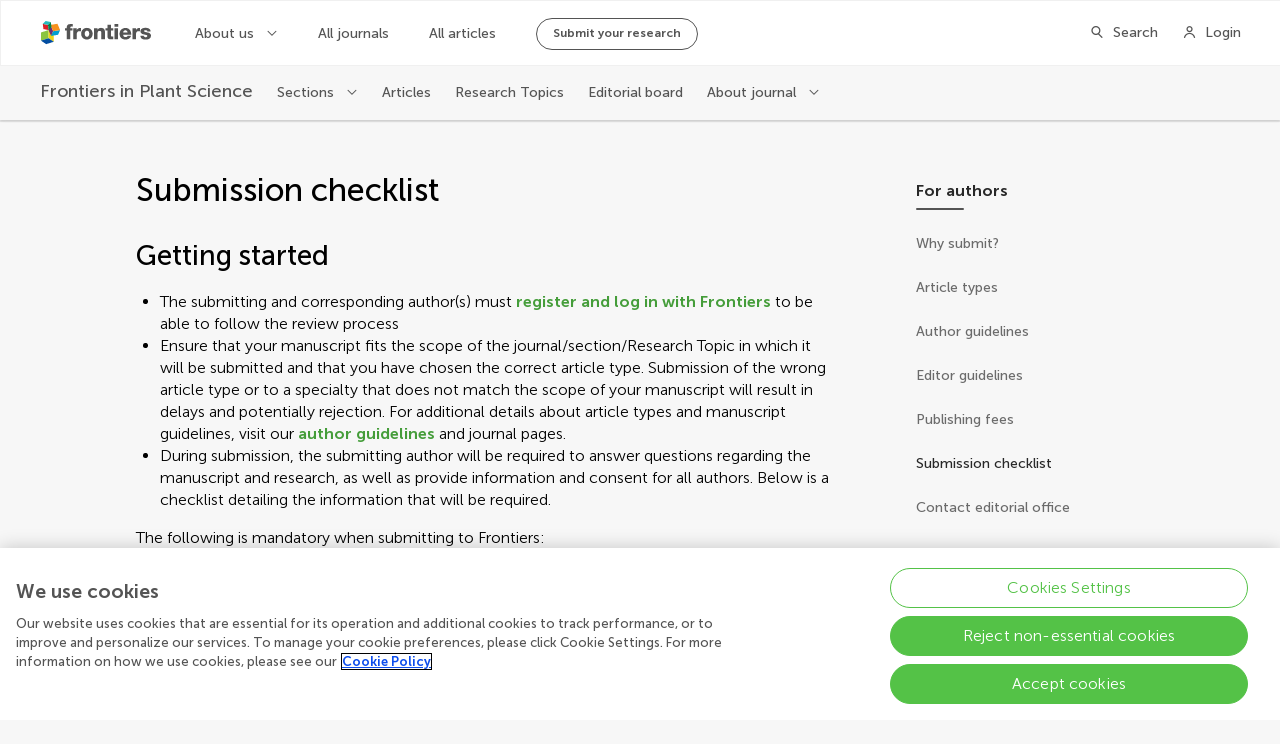

--- FILE ---
content_type: application/javascript; charset=UTF-8
request_url: https://www.frontiersin.org/journal-pages-2022/_nuxt/b28455a.js
body_size: 5825
content:
(window.webpackJsonp=window.webpackJsonp||[]).push([[93,26,49],{1401:function(e,t,n){"use strict";Object.defineProperty(t,"__esModule",{value:!0}),t.BLOCKS=void 0,function(e){e.DOCUMENT="document",e.PARAGRAPH="paragraph",e.HEADING_1="heading-1",e.HEADING_2="heading-2",e.HEADING_3="heading-3",e.HEADING_4="heading-4",e.HEADING_5="heading-5",e.HEADING_6="heading-6",e.OL_LIST="ordered-list",e.UL_LIST="unordered-list",e.LIST_ITEM="list-item",e.HR="hr",e.QUOTE="blockquote",e.EMBEDDED_ENTRY="embedded-entry-block",e.EMBEDDED_ASSET="embedded-asset-block",e.EMBEDDED_RESOURCE="embedded-resource-block",e.TABLE="table",e.TABLE_ROW="table-row",e.TABLE_CELL="table-cell",e.TABLE_HEADER_CELL="table-header-cell"}(t.BLOCKS||(t.BLOCKS={}))},1402:function(e,t,n){"use strict";n.d(t,"c",(function(){return f})),n.d(t,"d",(function(){return O})),n.d(t,"b",(function(){return L})),n.d(t,"e",(function(){return _})),n.d(t,"a",(function(){return S}));n(83),n(54),n(74),n(34),n(104);var r=n(63),o=n(55),c=(n(8),n(71),n(61),n(437),n(313),n(49),n(26),n(42),n(60),n(70),n(56),n(67),n(29),n(57),n(35),n(110),n(314)),l=n(46);function d(object,e){var t=Object.keys(object);if(Object.getOwnPropertySymbols){var n=Object.getOwnPropertySymbols(object);e&&(n=n.filter((function(e){return Object.getOwnPropertyDescriptor(object,e).enumerable}))),t.push.apply(t,n)}return t}function E(e){var t=e.pageNumberMetaInfo,n=e.canonicalUrl,r=e.route;if(!t||!r)return[];var c=[],path=new URL(n).pathname,l=t.totalResults<=t.pageSize*t.queryPageNumber,E=function(e){for(var i=1;i<arguments.length;i++){var source=null!=arguments[i]?arguments[i]:{};i%2?d(Object(source),!0).forEach((function(t){Object(o.a)(e,t,source[t])})):Object.getOwnPropertyDescriptors?Object.defineProperties(e,Object.getOwnPropertyDescriptors(source)):d(Object(source)).forEach((function(t){Object.defineProperty(e,t,Object.getOwnPropertyDescriptor(source,t))}))}return e}({},r.query);if(!l){E.page=(t.queryPageNumber+1).toString();var f="".concat(path,"?").concat(new URLSearchParams(E).toString());c.push({rel:"next",href:f})}if(!(t.queryPageNumber<=1)){E.page=(t.queryPageNumber-1).toString();var O="".concat(path,"?").concat(new URLSearchParams(E).toString());c.push({rel:"prev",href:O})}return c}function f(e,t){e.description||(e.description="");var n=e.description.length>200?e.description.substring(0,197)+"...":e.description,meta=[{hid:"description",property:"description",name:"description",content:n},{hid:"og:title",property:"og:title",name:"title",content:e.title},{hid:"og:description",property:"og:description",name:"description",content:n},{hid:"og:site_name",property:"og:site_name",name:"site_name",content:t.spaceName},{hid:"keywords",name:"keywords",content:e.keywords?e.keywords.join(","):""},{hid:"robots",name:"robots",content:"index, follow"}];meta.push({hid:"og:image",property:"og:image",name:"image",content:e.image||t.socialMediaImg||t.faviconSize512}),e.type&&meta.push({hid:"og:type",property:"og:type",name:"type",content:e.type}),e.url&&meta.push({hid:"og:url",property:"og:url",name:"url",content:e.url}),e.frontiersType&&meta.push({hid:"frontiers:type",property:"frontiers:type",name:"frontiers-type",content:e.frontiersType}),e.twitterSite&&meta.push({hid:"twitter:site",name:"twitter:site",content:e.twitterSite}),meta.push({hid:"twitter:card",name:"twitter:card",content:l.c.SummaryLargeImg});var o=[{rel:"canonical",href:e.canonicalUrl}];return e.pageNumberMetaInfo&&o.push.apply(o,Object(r.a)(E(e))),{title:e.title,link:o,meta:meta}}function O(e,t,n,r){var o="{journalName}",l=t.pageTitle,d="";return r&&t.seo.seoTitle.includes(o)&&(l=t.seo.seoTitle.replace(o,r.name),d=t.seo.description.replace(o,r.name)),f({title:l,description:d,image:r&&r.banner&&r.banner.length?Object(c.a)(r.banner[0],"WebsiteWebP_XL"):void 0,type:"website",keywords:t.seo.keywords,canonicalUrl:n},e)}function L(e,t,title,n,r,o){var l=f({title:title,description:n.description,image:n.banner&&n.banner.length?Object(c.a)(n.banner[0],"WebsiteWebP_XL"):void 0,type:"website",frontiersType:"Journal",keywords:n.name.replace("Frontiers in ","").split(" "),url:r,twitterSite:n.twitter,canonicalUrl:r,pageNumberMetaInfo:o,route:t},e);return n&&n.isSoftLaunch&&(l.meta||(l.meta=[]),l.meta.push({hid:"robots",name:"robots",content:"noindex, nofollow"})),l.link||(l.link=[]),l.link.push({rel:"alternate",type:"application/rss+xml",title:"RSS Feed for ".concat(n.name," | New and Recent Articles"),href:"https://www.".concat(e.domain,"/journals/").concat(n.slug,"/rss")}),l}function S(e,t,n,r,o,c){var l=f({title:"".concat(n," | ").concat(e.spaceName),description:r,type:"website",frontiersType:n.substring(0,n.length-1),keywords:["open-access","peer-reviewed","academic journals",n.toLowerCase()],url:o,canonicalUrl:o,pageNumberMetaInfo:c,route:t},e);return l.meta||(l.meta=[]),l.meta.push({hid:"robots",name:"robots",content:"index, follow"}),l}function _(e,t,n,section,o,l){var d=f({title:"".concat(n.name," | ").concat(section.name),description:section.description,image:n.banner&&n.banner.length?Object(c.a)(n.banner[0],"WebsiteWebP_XL"):void 0,type:"website",frontiersType:"Section",keywords:[].concat(Object(r.a)(n.name.replace("Frontiers in ","").split(" ")),Object(r.a)(section.name.split(" "))),url:o,twitterSite:n.twitter,canonicalUrl:o,pageNumberMetaInfo:l,route:t},e);return d.link||(d.link=[]),d.link.push({rel:"alternate",type:"application/rss+xml",title:"RSS Feed for ".concat(section.name," section in the ").concat(n.name," journal | New and Recent Articles"),href:"https://www.".concat(e.domain,"/journals/").concat(n.slug,"/sections/").concat(section.slug,"/rss")}),d}},1404:function(e,t,n){"use strict";Object.defineProperty(t,"__esModule",{value:!0}),t.INLINES=void 0,function(e){e.HYPERLINK="hyperlink",e.ENTRY_HYPERLINK="entry-hyperlink",e.ASSET_HYPERLINK="asset-hyperlink",e.RESOURCE_HYPERLINK="resource-hyperlink",e.EMBEDDED_ENTRY="embedded-entry-inline",e.EMBEDDED_RESOURCE="embedded-resource-inline"}(t.INLINES||(t.INLINES={}))},1409:function(e,t,n){"use strict";var r;Object.defineProperty(t,"__esModule",{value:!0}),function(e){e.BOLD="bold",e.ITALIC="italic",e.UNDERLINE="underline",e.CODE="code",e.SUPERSCRIPT="superscript",e.SUBSCRIPT="subscript"}(r||(r={})),t.default=r},1410:function(e,t,n){"use strict";n.r(t);n(66);var r=n(63),o=n(55),c=n(10),l=n(11),d=n(442),E=n(27),f=n(28),O=n(17),L=n(14),S=(n(74),n(8),n(26),n(21),n(90),n(61),n(42),n(60),n(45)),_=n(1415),y=n(441),B=n(1);function h(e){var t=function(){if("undefined"==typeof Reflect||!Reflect.construct)return!1;if(Reflect.construct.sham)return!1;if("function"==typeof Proxy)return!0;try{return Boolean.prototype.valueOf.call(Reflect.construct(Boolean,[],(function(){}))),!0}catch(e){return!1}}();return function(){var n,r=Object(O.a)(e);if(t){var o=Object(O.a)(this).constructor;n=Reflect.construct(r,arguments,o)}else n=r.apply(this,arguments);return Object(f.a)(this,n)}}var D=function(e,t,n,desc){var r,o=arguments.length,c=o<3?t:null===desc?desc=Object.getOwnPropertyDescriptor(t,n):desc;if("object"===("undefined"==typeof Reflect?"undefined":Object(L.a)(Reflect))&&"function"==typeof Reflect.decorate)c=Reflect.decorate(e,t,n,desc);else for(var i=e.length-1;i>=0;i--)(r=e[i])&&(c=(o<3?r(c):o>3?r(t,n,c):r(t,n))||c);return o>3&&c&&Object.defineProperty(t,n,c),c},T=function(e){Object(E.a)(n,e);var t=h(n);function n(){var e,l,E;return Object(c.a)(this,n),(E=t.apply(this,arguments)).defaultMarkRenderers=(e={},Object(o.a)(e,_.MARKS.BOLD,E.renderDefaultMark.bind(Object(d.a)(E),"strong")),Object(o.a)(e,_.MARKS.ITALIC,E.renderDefaultMark.bind(Object(d.a)(E),"em")),Object(o.a)(e,_.MARKS.UNDERLINE,E.renderDefaultMark.bind(Object(d.a)(E),"u")),Object(o.a)(e,_.MARKS.CODE,E.renderDefaultMark.bind(Object(d.a)(E),"code")),Object(o.a)(e,_.MARKS.SUPERSCRIPT,E.renderDefaultMark.bind(Object(d.a)(E),"sup")),Object(o.a)(e,_.MARKS.SUBSCRIPT,E.renderDefaultMark.bind(Object(d.a)(E),"sub")),e),E.defaultNodeRenderers=(l={},Object(o.a)(l,_.BLOCKS.HR,(function(e,t,n){return n("br",{key:t})})),Object(o.a)(l,_.BLOCKS.PARAGRAPH,E.renderDefaultHtmlTag.bind(Object(d.a)(E),"p")),Object(o.a)(l,_.BLOCKS.HEADING_1,E.renderDefaultHtmlTag.bind(Object(d.a)(E),"h1")),Object(o.a)(l,_.BLOCKS.HEADING_2,E.renderDefaultHtmlTag.bind(Object(d.a)(E),"h2")),Object(o.a)(l,_.BLOCKS.HEADING_3,E.renderDefaultHtmlTag.bind(Object(d.a)(E),"h3")),Object(o.a)(l,_.BLOCKS.HEADING_4,E.renderDefaultHtmlTag.bind(Object(d.a)(E),"h4")),Object(o.a)(l,_.BLOCKS.HEADING_5,E.renderDefaultHtmlTag.bind(Object(d.a)(E),"h5")),Object(o.a)(l,_.BLOCKS.HEADING_6,E.renderDefaultHtmlTag.bind(Object(d.a)(E),"h6")),Object(o.a)(l,_.BLOCKS.UL_LIST,E.renderDefaultHtmlTag.bind(Object(d.a)(E),"ul")),Object(o.a)(l,_.BLOCKS.OL_LIST,E.renderDefaultHtmlTag.bind(Object(d.a)(E),"ol")),Object(o.a)(l,_.BLOCKS.LIST_ITEM,E.renderDefaultHtmlTag.bind(Object(d.a)(E),"li")),Object(o.a)(l,_.BLOCKS.QUOTE,E.renderDefaultHtmlTag.bind(Object(d.a)(E),"blockquote")),Object(o.a)(l,_.INLINES.HYPERLINK,E.renderDefaultAnchorTag),Object(o.a)(l,_.BLOCKS.TABLE,E.renderTableTag.bind(Object(d.a)(E))),Object(o.a)(l,_.BLOCKS.TABLE_ROW,E.renderTableRowTag.bind(Object(d.a)(E))),Object(o.a)(l,_.BLOCKS.TABLE_CELL,E.renderDefaultHtmlTag.bind(Object(d.a)(E),"td")),Object(o.a)(l,_.BLOCKS.TABLE_HEADER_CELL,E.renderDefaultHtmlTag.bind(Object(d.a)(E),"th")),Object(o.a)(l,_.BLOCKS.EMBEDDED_ASSET,E.renderEmbeddedAsset.bind(Object(d.a)(E))),Object(o.a)(l,_.BLOCKS.EMBEDDED_ENTRY,E.renderEmbeddedEntry.bind(Object(d.a)(E),_.BLOCKS.EMBEDDED_ENTRY)),Object(o.a)(l,_.INLINES.EMBEDDED_ENTRY,E.renderEmbeddedEntry.bind(Object(d.a)(E),_.INLINES.EMBEDDED_ENTRY)),Object(o.a)(l,_.INLINES.ASSET_HYPERLINK,E.renderDefaultInline.bind(Object(d.a)(E),_.INLINES.ASSET_HYPERLINK)),Object(o.a)(l,_.INLINES.ENTRY_HYPERLINK,E.renderDefaultInline.bind(Object(d.a)(E),_.INLINES.ENTRY_HYPERLINK)),Object(o.a)(l,"text",(function(e,t,n,o){var c=e.marks,l=e.value;return c.length?Object(r.a)(c).reverse().reduce((function(e,mark,i){return o[mark.type]([e],"".concat(t,"-").concat(i),n)}),l):l})),l),E}return Object(l.a)(n,[{key:"render",value:function(e){var t={node:this.defaultNodeRenderers,mark:this.defaultMarkRenderers,createElement:e};return e("div",{class:"Renderer",attrs:{}},this.renderNodeList(this.document.json.content,"RichTextRenderer-",t))}},{key:"renderNodeList",value:function(e,t,n){var r=this;return e.map((function(e,i){return r.renderNode(e,"".concat(t,"-").concat(i),n)}))}},{key:"renderNode",value:function(e,t,n){var r=this,o=n.node,c=n.createElement;if(_.helpers.isText(e))return o.text(e,t,c,n.mark);if(!o)return c("div","".concat(t," ;lost nodeRenderer"));if(!e.nodeType||!o[e.nodeType])throw new Error("(Unrecognized node type) "+(e.nodeType||"empty"));return o[e.nodeType](e,t,c,(function(e){return r.renderNodeList(e,t,n)}))}},{key:"renderDefaultInline",value:function(e,t,n,r){var link;if(!(link=e===_.INLINES.ASSET_HYPERLINK?this.document.links.assets.hyperlink.find((function(a){return a.sys.id===t.data.target.sys.id})):this.document.links.entries.hyperlink.find((function(a){return a.sys.id===t.data.target.sys.id}))))throw new Error('Hyperlink with sys id "'.concat(t.data.target.sys.id,'" not found'));return r("span",{key:n,class:"Renderer__hyperlink Renderer__hyperlink--".concat(e===_.INLINES.ASSET_HYPERLINK?"Asset":"Entry")},"__typename: ".concat(link.__typename,", sys.id: ").concat(t.data.target.sys.id))}},{key:"renderDefaultMark",value:function(e,t,n,r){return r(e,{key:n},t)}},{key:"renderDefaultHtmlTag",value:function(e,t,n,r,o){return r(e,{key:n},o(t.content,n,r,o))}},{key:"renderDefaultAnchorTag",value:function(e,t,n,r){return n("a",{key:t,attrs:{href:e.data.uri,"data-event":Object(B.m)("richText","a",e.content[0].value)}},r(e.content,t,n,r))}},{key:"renderEmbeddedEntry",value:function(e,t,n,r,o){var c,l;if(e===_.BLOCKS.EMBEDDED_ENTRY?(l="Renderer__entry--block",c=this.document.links.entries.block.find((function(i){return i.sys.id===t.data.target.sys.id}))):(l="Renderer__entry--inLine",c=this.document.links.entries.inline.find((function(i){return i.sys.id===t.data.target.sys.id}))),!c)throw new Error('Entry sys id "'.concat(t.data.target.sys.id,'" not found'));var d=Object(y.a)([c])[0];return r(d.tag,{class:l,props:d.$props},o(t.content,n,o))}},{key:"renderEmbeddedAsset",value:function(e,t,n,r){var o=this.document.links.assets.block.find((function(i){return i.sys.id===e.data.target.sys.id}));if(!o)throw new Error('Asset sys id "'.concat(e.data.target.sys.id,'" not found'));return n("img",{class:"Renderer__entry--block",attrs:{src:o.url,alt:o.description}},r(e.content,t,r))}},{key:"renderTableTag",value:function(e,t,n,r){return n("div",{key:t,attrs:{class:"Table Renderer__entry--table"}},[n("div",{key:"".concat(t,"-table-wraper"),attrs:{class:"Table__wrapper"}},[n("table",{key:"".concat(t,"-table")},r(e.content,t,n,r))])])}},{key:"renderTableRowTag",value:function(e,t,n,r){var tr=n("tr",{key:t},r(e.content,t,n,r));return e.content.find((function(e){return e.nodeType===_.BLOCKS.TABLE_HEADER_CELL}))?n("thead",{key:"".concat(t,"-thead")},[tr]):tr}}]),n}(S.Vue);D([Object(S.Prop)({required:!0})],T.prototype,"document",void 0);var C=T=D([S.Component],T),I=n(96),component=Object(I.a)(C,undefined,undefined,!1,null,null,null);t.default=component.exports},1415:function(e,t,n){"use strict";var r=this&&this.__createBinding||(Object.create?function(e,t,n,r){void 0===r&&(r=n);var desc=Object.getOwnPropertyDescriptor(t,n);desc&&!("get"in desc?!t.__esModule:desc.writable||desc.configurable)||(desc={enumerable:!0,get:function(){return t[n]}}),Object.defineProperty(e,r,desc)}:function(e,t,n,r){void 0===r&&(r=n),e[r]=t[n]}),o=this&&this.__setModuleDefault||(Object.create?function(e,t){Object.defineProperty(e,"default",{enumerable:!0,value:t})}:function(e,t){e.default=t}),c=this&&this.__exportStar||function(e,t){for(var p in e)"default"===p||Object.prototype.hasOwnProperty.call(t,p)||r(t,e,p)},l=this&&this.__importStar||function(e){if(e&&e.__esModule)return e;var t={};if(null!=e)for(var n in e)"default"!==n&&Object.prototype.hasOwnProperty.call(e,n)&&r(t,e,n);return o(t,e),t},d=this&&this.__importDefault||function(e){return e&&e.__esModule?e:{default:e}};Object.defineProperty(t,"__esModule",{value:!0}),t.helpers=t.EMPTY_DOCUMENT=t.MARKS=t.INLINES=t.BLOCKS=void 0;var E=n(1401);Object.defineProperty(t,"BLOCKS",{enumerable:!0,get:function(){return E.BLOCKS}});var f=n(1404);Object.defineProperty(t,"INLINES",{enumerable:!0,get:function(){return f.INLINES}});var O=n(1409);Object.defineProperty(t,"MARKS",{enumerable:!0,get:function(){return d(O).default}}),c(n(1416),t),c(n(1417),t),c(n(1418),t);var L=n(1419);Object.defineProperty(t,"EMPTY_DOCUMENT",{enumerable:!0,get:function(){return d(L).default}});var S=l(n(1420));t.helpers=S},1416:function(e,t,n){"use strict";var r,o=this&&this.__spreadArray||function(e,t,n){if(n||2===arguments.length)for(var r,i=0,o=t.length;i<o;i++)!r&&i in t||(r||(r=Array.prototype.slice.call(t,0,i)),r[i]=t[i]);return e.concat(r||Array.prototype.slice.call(t))},c=this&&this.__importDefault||function(e){return e&&e.__esModule?e:{default:e}};Object.defineProperty(t,"__esModule",{value:!0}),t.V1_MARKS=t.V1_NODE_TYPES=t.TEXT_CONTAINERS=t.HEADINGS=t.CONTAINERS=t.VOID_BLOCKS=t.TABLE_BLOCKS=t.LIST_ITEM_BLOCKS=t.TOP_LEVEL_BLOCKS=void 0;var l=n(1401),d=n(1404),E=c(n(1409));t.TOP_LEVEL_BLOCKS=[l.BLOCKS.PARAGRAPH,l.BLOCKS.HEADING_1,l.BLOCKS.HEADING_2,l.BLOCKS.HEADING_3,l.BLOCKS.HEADING_4,l.BLOCKS.HEADING_5,l.BLOCKS.HEADING_6,l.BLOCKS.OL_LIST,l.BLOCKS.UL_LIST,l.BLOCKS.HR,l.BLOCKS.QUOTE,l.BLOCKS.EMBEDDED_ENTRY,l.BLOCKS.EMBEDDED_ASSET,l.BLOCKS.EMBEDDED_RESOURCE,l.BLOCKS.TABLE],t.LIST_ITEM_BLOCKS=[l.BLOCKS.PARAGRAPH,l.BLOCKS.HEADING_1,l.BLOCKS.HEADING_2,l.BLOCKS.HEADING_3,l.BLOCKS.HEADING_4,l.BLOCKS.HEADING_5,l.BLOCKS.HEADING_6,l.BLOCKS.OL_LIST,l.BLOCKS.UL_LIST,l.BLOCKS.HR,l.BLOCKS.QUOTE,l.BLOCKS.EMBEDDED_ENTRY,l.BLOCKS.EMBEDDED_ASSET,l.BLOCKS.EMBEDDED_RESOURCE],t.TABLE_BLOCKS=[l.BLOCKS.TABLE,l.BLOCKS.TABLE_ROW,l.BLOCKS.TABLE_CELL,l.BLOCKS.TABLE_HEADER_CELL],t.VOID_BLOCKS=[l.BLOCKS.HR,l.BLOCKS.EMBEDDED_ENTRY,l.BLOCKS.EMBEDDED_ASSET,l.BLOCKS.EMBEDDED_RESOURCE],t.CONTAINERS=((r={})[l.BLOCKS.OL_LIST]=[l.BLOCKS.LIST_ITEM],r[l.BLOCKS.UL_LIST]=[l.BLOCKS.LIST_ITEM],r[l.BLOCKS.LIST_ITEM]=t.LIST_ITEM_BLOCKS,r[l.BLOCKS.QUOTE]=[l.BLOCKS.PARAGRAPH],r[l.BLOCKS.TABLE]=[l.BLOCKS.TABLE_ROW],r[l.BLOCKS.TABLE_ROW]=[l.BLOCKS.TABLE_CELL,l.BLOCKS.TABLE_HEADER_CELL],r[l.BLOCKS.TABLE_CELL]=[l.BLOCKS.PARAGRAPH],r[l.BLOCKS.TABLE_HEADER_CELL]=[l.BLOCKS.PARAGRAPH],r),t.HEADINGS=[l.BLOCKS.HEADING_1,l.BLOCKS.HEADING_2,l.BLOCKS.HEADING_3,l.BLOCKS.HEADING_4,l.BLOCKS.HEADING_5,l.BLOCKS.HEADING_6],t.TEXT_CONTAINERS=o([l.BLOCKS.PARAGRAPH],t.HEADINGS,!0),t.V1_NODE_TYPES=[l.BLOCKS.DOCUMENT,l.BLOCKS.PARAGRAPH,l.BLOCKS.HEADING_1,l.BLOCKS.HEADING_2,l.BLOCKS.HEADING_3,l.BLOCKS.HEADING_4,l.BLOCKS.HEADING_5,l.BLOCKS.HEADING_6,l.BLOCKS.OL_LIST,l.BLOCKS.UL_LIST,l.BLOCKS.LIST_ITEM,l.BLOCKS.HR,l.BLOCKS.QUOTE,l.BLOCKS.EMBEDDED_ENTRY,l.BLOCKS.EMBEDDED_ASSET,d.INLINES.HYPERLINK,d.INLINES.ENTRY_HYPERLINK,d.INLINES.ASSET_HYPERLINK,d.INLINES.EMBEDDED_ENTRY,"text"],t.V1_MARKS=[E.default.BOLD,E.default.CODE,E.default.ITALIC,E.default.UNDERLINE]},1417:function(e,t,n){"use strict";Object.defineProperty(t,"__esModule",{value:!0})},1418:function(e,t,n){"use strict";Object.defineProperty(t,"__esModule",{value:!0})},1419:function(e,t,n){"use strict";Object.defineProperty(t,"__esModule",{value:!0});var r=n(1401),o={nodeType:r.BLOCKS.DOCUMENT,data:{},content:[{nodeType:r.BLOCKS.PARAGRAPH,data:{},content:[{nodeType:"text",value:"",marks:[],data:{}}]}]};t.default=o},1420:function(e,t,n){"use strict";Object.defineProperty(t,"__esModule",{value:!0}),t.isText=t.isBlock=t.isInline=void 0;var r=n(1401),o=n(1404);function c(e,t){for(var n=0,r=Object.keys(e);n<r.length;n++){if(t===e[r[n]])return!0}return!1}t.isInline=function(e){return c(o.INLINES,e.nodeType)},t.isBlock=function(e){return c(r.BLOCKS,e.nodeType)},t.isText=function(e){return"text"===e.nodeType}},1543:function(e,t,n){"use strict";n.r(t);var r=n(5),o=n(10),c=n(11),l=n(27),d=n(28),E=n(17),f=n(14),O=(n(50),n(74),n(8),n(66),n(45)),L=n(436),S=n(46),_=n(1402),y=n(23);function B(e){var t=function(){if("undefined"==typeof Reflect||!Reflect.construct)return!1;if(Reflect.construct.sham)return!1;if("function"==typeof Proxy)return!0;try{return Boolean.prototype.valueOf.call(Reflect.construct(Boolean,[],(function(){}))),!0}catch(e){return!1}}();return function(){var n,r=Object(E.a)(e);if(t){var o=Object(E.a)(this).constructor;n=Reflect.construct(r,arguments,o)}else n=r.apply(this,arguments);return Object(d.a)(this,n)}}var h=function(e,t,n,desc){var r,o=arguments.length,c=o<3?t:null===desc?desc=Object.getOwnPropertyDescriptor(t,n):desc;if("object"===("undefined"==typeof Reflect?"undefined":Object(f.a)(Reflect))&&"function"==typeof Reflect.decorate)c=Reflect.decorate(e,t,n,desc);else for(var i=e.length-1;i>=0;i--)(r=e[i])&&(c=(o<3?r(c):o>3?r(t,n,c):r(t,n))||c);return o>3&&c&&Object.defineProperty(t,n,c),c},D=function(e){Object(l.a)(n,e);var t=B(n);function n(){return Object(o.a)(this,n),t.apply(this,arguments)}return Object(c.a)(n,[{key:"currentJournal",get:function(){return this.$store.getters.currentJournal}},{key:"currentSection",get:function(){return this.$store.getters.currentSection}},{key:"currentJournalBasicInfo",get:function(){return this.$store.getters.currentJournalBasicInfo}},{key:"currentSectionPage",get:function(){return this.$store.state.currentSectionPage}},{key:"content",get:function(){return this.pageData.content.content}},{key:"navMenuItems",get:function(){return this.$store.getters.forAuthorsNavMenu}},{key:"chiefEditors",get:function(){return this.$store.getters.chiefEditors}},{key:"head",value:function(){var e,t=new L.f(this.currentSection,this.currentJournal.slug,this.currentSectionPage.scope,this.$config,this.chiefEditors).generateSchema(),n=Object(_.e)(this.$config,this.$route,this.currentJournalBasicInfo,this.currentSectionPage,Object(y.h)(this.$config,this.$route));return n.hasOwnProperty("script")||(n.script=[]),null===(e=n.script)||void 0===e||e.push({type:"application/ld+json",json:t}),n}}]),n}(O.Vue),T=D=h([Object(O.Component)({layout:"about",asyncData:function(e){return Object(r.a)(regeneratorRuntime.mark((function t(){var n,r,o,c,l,d,E,f,O,_;return regeneratorRuntime.wrap((function(t){for(;;)switch(t.prev=t.next){case 0:return n=e.query,r=e.app,o=e.params,c=e.error,l=r.store,d=l.state.currentJournal,E=Boolean(n.preview),f=new L.b(r.apolloProvider,E),t.next=7,f.getBasicContentPage("for-authors/".concat(o.slug),d);case 7:if(O=t.sent){t.next=11;break}return _={statusCode:404,message:"For author page not found in Contentful",type:S.a.ForAuthorPageNotFound},t.abrupt("return",c(_));case 11:return t.abrupt("return",{pageData:O});case 12:case"end":return t.stop()}}),t)})))()}})],D),C=n(96),component=Object(C.a)(T,(function(){var e=this,t=e.$createElement,n=e._self._c||t;return n("div",{staticClass:"Layout Layout--withAside About"},[e.content?n("main",{staticClass:"Layout__main"},[n("rich-text-renderer",{attrs:{document:e.content}})],1):e._e(),e._v(" "),n("aside",{staticClass:"Layout__aside"},[n("div",{staticClass:"Layout__navSticker"},[n("nav-menu",{ref:"navMenu",attrs:{items:e.navMenuItems}})],1)])])}),[],!1,null,null,null);t.default=component.exports;installComponents(component,{RichTextRenderer:n(1410).default})}}]);